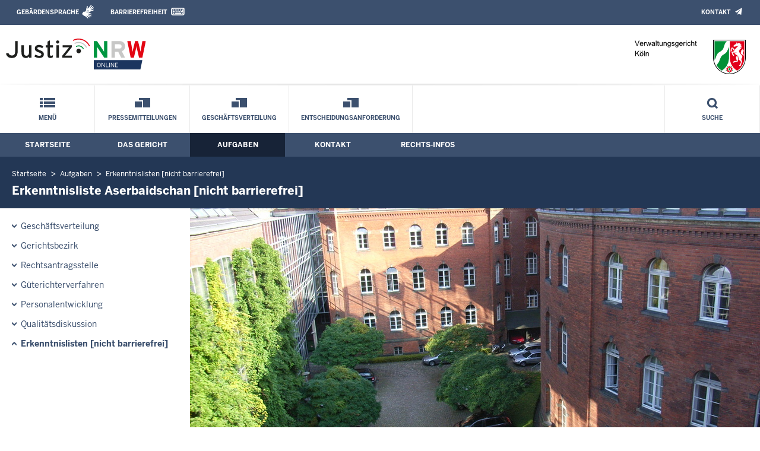

--- FILE ---
content_type: text/html; charset=UTF-8
request_url: https://www.vg-koeln.nrw.de/aufgaben/Erkenntnislisten/Erkenntnisliste-Aserbaidschan/index.php
body_size: 5976
content:
<!DOCTYPE html><!--[if IE 6]><![endif]-->








































<html lang="de">
<head><meta name="generator" content="Infopark CMS Fiona; 7.0.2; 53616c7465645f5fb14a315e7e8b33048d3c428086aedb09">
<!--UdmComment-->

<meta charset="utf-8">
<meta http-equiv="X-UA-Compatible" content="IE=edge">
<meta name="viewport" content="width=device-width, initial-scale=1">
<!--/UdmComment-->

<title>
Verwaltungsgericht Köln:
Erkenntnisliste Aserbaidschan [nicht barrierefrei]
</title>
<link href="../../../../layout_rwd/images/system_bilder/favicon.ico" type="image/x-icon" rel="shortcut icon" title="favicon">
<!--UdmComment-->

<meta name="robots" content="index,follow">





<meta name="Copyright" content="Verwaltungsgericht Köln">
<meta name="Keywords" content="">	
<meta name="Description" content="Behördeninternet: Verwaltungsgericht Köln">	




<link rel="stylesheet" href="../../../../layout_rwd/yaml/core/base.css" media="all"> 
<link rel="stylesheet" href="../../../../layout_rwd/css/screen-PAGE-layout_customized.css" media="screen"> 



<link rel="stylesheet" href="../../../../layout_rwd/css/lightbox2-2_11_1.css" media="screen"> 
<link rel="stylesheet" href="../../../../layout_rwd/css/justiz_rwd.css" media="screen"> 
<link rel="stylesheet" href="../../../../layout_rwd/css/justiz_startseite_rwd.css" media="screen"> 
<link rel="stylesheet" href="../../../../layout_rwd/css/justiz_inhaltsbereich_rwd.css" media="screen">

<link rel="stylesheet" href="../../../../layout_rwd/css/socialshareprivacyGeneral_rwd.css" media="screen" title="Socialshareprivacy (obere generelle (De-)Aktivierung)"> 


<link rel="stylesheet" href="../../../../layout_rwd/css/socialshareprivacyIndividual_rwd.css" media="screen" title="Socialshareprivacy (obere generelle (De-)Aktivierung)"> 

<link rel="stylesheet" type="text/css" href="../../../../layout_rwd/css/ag_hweb_add.css" media="screen">
<link rel="stylesheet" type="text/css" href="../../../../layout_rwd/css/ag_hweb_sitzungstermine.css" media="screen">
<link rel="stylesheet" type="text/css" href="../../../../layout_rwd/css/ag_hweb_streitschlichtung.css" media="screen">


















		





<link rel="stylesheet" type="text/css" href="../../../../layout_rwd/css/justiz_print_rwd.css" media="print" title="Print">







<script type="text/javascript">
var HWEB_BEHOERDE= 'vg-koeln__neu';
</script>

<script type="text/javascript">
var HWEB_LANGUAGE = 'de';
var HWEB_SEARCHSTRING = 'Suchbegriff';
var HWEB_AKTENZEICHEN = 'Aktenzeichen';
</script>

<script type="text/javascript">
var HWEB_IS_STARTPAGE = false;
</script>

<script type="text/javascript">
var HWEB_IS_LIVESERVER = true;
var HWEB_IS_PREVIEWSERVER = false;
var HWEB_SHOW_VIEWPORT_TOOLS = false;
</script>

<script type="text/javascript" src="../../../../layout_rwd/js/jquery/jquery.js"></script>


<link rel="stylesheet" href="../../../../layout_rwd/js/jquery/swiper/swiper-css.css">
<link rel="stylesheet" href="../../../../layout_rwd/css/swiper_customized_rwd.css">
<script type="text/javascript" src="../../../../layout_rwd/js/jquery/swiper/swiper-js.js"></script>

<script type="text/javascript"></script>

<link rel="stylesheet" href="../../../../layout_rwd/js/jquery/videoplayer/css/player.css" media="screen">
<script type="text/javascript" src="../../../../layout_rwd/js/jquery/videoplayer/js/player.js" defer></script>



<script type="text/javascript" src="../../../../layout_rwd/js/hwebJSInit.js"></script>
<script type="text/javascript" src="../../../../layout_rwd/js/hwebViewportTool.js"></script>
<script type="text/javascript" src="../../../../layout_rwd/js/focus-within.js"></script>
<script type="text/javascript" src="../../../../layout_rwd/js/YouTubeVideo.js"></script>
<script type="text/javascript" src="../../../../layout_rwd/js/VimpVideo.js"></script>

<!--/UdmComment-->
</head>

<body id="body">
<!--UdmComment-->
<h1 class="element-invisible">
Verwaltungsgericht Köln:&nbsp;
Erkenntnisliste Aserbaidschan [nicht barrierefrei]
</h1>
<div id="skip-link">
<a class="element-invisible element-focusable" href="#hauptbildDatumUndUeberschrift">Direkt zum Inhalt</a>
</div>
<!--/UdmComment-->

<div class="ym-wrapper"> 
<div id="top" class="ym-wbox"> 


<header id="header" role="banner">
<!--UdmComment-->
<div class="section clearfix">


<div class="invisiblePosition" id="sprungnavi">
<h2 class="invisiblePosition">Orientierungsbereich (Sprungmarken):</h2>
<ul>
<li><a href="#techMenu">Zur 'Leichten Sprache' (soweit vorhanden), zum Geb&auml;rdensprachenvideo und dem Kontaktformular</a></li>
<li><a href="/suche/suche_rwd.php?search_language=de&qSize=25#mnogoErstesLabel">Zur Volltext-Suche</a></li>
<li><a href="#schnellNavi">Zur Schnellnavigation ausgew&auml;hlter Linkziele</a></li>
<li><a href="#hauptNavi">Zur Hauptnavigation (Haupt-Bereiche)</a></li>
<li><a href="#bereichsnavigation">Zur Navigation innerhalb eines Bereiches</a></li>
<li><a href="#hauptbildDatumUndUeberschrift">Zum aktuellen Inhalt</a></li>
<li><a href="#footer-wrapper">Zum &Uuml;berblick</a></li>
</ul>
</div>


<div class="ym-grid">
<div class="ym-g100">
<div class="ym-gbox" id="techMenuLeiste">
<h2 class="element-invisible">Leichte Sprache, Geb&auml;rdensprachenvideo und Kontaktformular</h2>
<nav id="techMenu" role="navigation">

<p class="techMenu-header-responsive" id="tm_oben"><a name="openCloseTechMenu" id="openCloseTechMenu" onclick="minMaxMenuRespMenu('#openCloseTechMenu','showTechMenuResponsive')">Technisches Menü</a></p>

<div id="showTechMenuResponsive" class="left-9000">


<div id="barrierefreiheit">
<ul class="menu" id="secondary-menu-links1">
<li class="">
<a id="gebaerdenvideo" class="gebaerdensprache" href="/beh_sprachen/gebaerdenvideo/index.php" title="Informationen zum Internetauftritt in Gebärdensprache">Gebärdensprache</a>
</li>
<li class="bf_last">
<a id="barrierefreiheiterkl" class="barrierefreiheiterkl" href="/beh_barrierefreiheit/index.php" title="Barrierefreiheit dieser Internetseite">Barrierefreiheit</a>
</li>
</ul>
</div>


<div id="kontakt_socialBookmarksSettings">
<ul class="links inline" id="secondary-menu-links2">
<li>
<a class="kontakt" href="/kontakt/index.php" title="Kontakt">Kontakt</a>
</li>
</ul>
</div>


<p class="techMenu-header-responsive" id="tm_unten"><a onclick="closeTechMenu('openCloseTechMenu','showTechMenuResponsive')" onblur="closeTechMenu('openCloseTechMenu','showTechMenuResponsive')">Schliessen</a></p>

</div>
</nav>
</div>
</div>
</div>


<div class="ym-grid" id="logo-leiste">

<div class="ym-g25 ym-gl">
<div class="ym-gbox justizlogobox">
<div id="justizlogo"><p>

<a href="https://www.justiz.nrw"><img src="../../../../layout_rwd/images/system_bilder/justizlogo_internet_svg.svg" title="Link zur Startseite des Justizportals Nordrhein-Westfalen" alt="Link zur Startseite des Justizportals Nordrhein-Westfalen"></a>
</p></div>
<div id="megamenu_rwd">
<button onclick="minMaxMenuRespMenu(this,'responsiveMainMenu')" type="button" id="megamenu_rwd-button"></button>
</div>
</div>
</div>

<div class="ym-g75 ym-gr">
<div class="ym-gbox" id="nrwlogo">				
<p><img src="../../../beh_layout/beh_images_zentral/beh_logo.png" id="logo" alt="Logo: Verwaltungsgericht Köln"></p>
</div>
</div>	
</div>


<div id="responsiveMainMenu" class="left-9000">

<form class="suchform1" method="get" action="/beh_suche/index.php">
<fieldset class="ohneBorder">
<input name="search_language" value="de" type="hidden">
<input name="qSize" value="25" type="hidden">
<button onfocus="openRespByTab('megamenu_rwd-button','responsiveMainMenu')" class="respsuchsubmitbutton" id="respsb" type="submit" title="Suche starten"></button>
<input id="respsearchstring" size="21" placeholder="Suchbegriff" name="q" onfocus="openRespByTab('megamenu_rwd-button','responsiveMainMenu')">
</fieldset>
</form>	
<nav>
<ul>			
<li>
<a href="../../../index.php" class="respLink schnellnavi_homebutton" id="respNaviMenuStartpage">Startseite</a>
</li>
<li>
<a class="respTrigger min_bg_image" id="trigger_WebPortal_Relaunch" onclick="minMaxMenuRespMenu(this, 'resp_vg-koeln__neu')" data-trigger="resp_vg-koeln__neu" title="Menü ausklappen"></a>

<a href="index.php" class="respLink schnellnavi_startseite" id="respNaviMenuLandesportal" onfocus="openRespByTab('megamenu_rwd-button','responsiveMainMenu')">Menü</a>
<ul id="resp_vg-koeln__neu" class="">
<li>
<a class="respTrigger" title="Menu ausklappen" id="trigger_behoerde" onclick="minMaxMenuRespMenu(this, 'resp_behoerde')" data-trigger="resp_behoerde"></a>
<a href="../../../behoerde/index.php" onfocus="openRespByTab('trigger_vg-koeln__neu', 'resp_vg-koeln__neu')" class="respLink">
Das Gericht
</a>
<ul id="resp_behoerde" class="left-9000">
<li>
<a href="../../../behoerde/gerichtsvorstellung/index.php" onfocus="openRespByTab('trigger_behoerde', 'resp_behoerde')" class="respLink">
Gerichtsvorstellung
</a>
</li>
<li>
<a href="../../../behoerde/sitzungstermine/index.php" onfocus="openRespByTab('trigger_behoerde', 'resp_behoerde')" class="respLink">
Sitzungstermine
</a>
</li>
<li>
<a href="../../../behoerde/presse/index.php" onfocus="openRespByTab('trigger_behoerde', 'resp_behoerde')" class="respLink">
Presse
</a>
</li>
<li>
<a href="../../../behoerde/stellen/index.php" onfocus="openRespByTab('trigger_behoerde', 'resp_behoerde')" class="respLink">
Stellen
</a>
</li>
<li>
<a href="../../../behoerde/Juristischer-Vorbereitungsdienst/index.php" onfocus="openRespByTab('trigger_behoerde', 'resp_behoerde')" class="respLink">
Juristischer Vorbereitungsdienst am VG Köln
</a>
</li>
<li>
<a href="../../../behoerde/Praktikum-am-VG-Koeln1/index.php" onfocus="openRespByTab('trigger_behoerde', 'resp_behoerde')" class="respLink">
Praktikum am VG Köln
</a>
</li>
<li>
<a href="../../../behoerde/behinderte/index.php" onfocus="openRespByTab('trigger_behoerde', 'resp_behoerde')" class="respLink">
Barrierefreiheit
</a>
</li>
<li>
<a href="../../../behoerde/zugangskontrolle/index.php" onfocus="openRespByTab('trigger_behoerde', 'resp_behoerde')" class="respLink">
Zugangskontrolle
</a>
</li>
<li>
<a href="../../../behoerde/kantine/index.php" onfocus="openRespByTab('trigger_behoerde', 'resp_behoerde')" class="respLink">
Kantine
</a>
</li>
<li>
<a href="../../../behoerde/leitbild/index.php" onfocus="openRespByTab('trigger_behoerde', 'resp_behoerde')" class="respLink">
Leitbild
</a>
</li>
</ul>
</li>
<li>
<a class="respTrigger" title="Menu ausklappen" id="trigger_aufgaben" onclick="minMaxMenuRespMenu(this, 'resp_aufgaben')" data-trigger="resp_aufgaben"></a>
<a href="../../index.php" onfocus="openRespByTab('trigger_behoerde', 'resp_behoerde')" class="respLink">
Aufgaben
</a>
<ul id="resp_aufgaben" class="left-9000">
<li>
<a href="../../geschaeftsverteilung/index.php" onfocus="openRespByTab('trigger_aufgaben', 'resp_aufgaben')" class="respLink">
Geschäftsverteilung
</a>
</li>
<li>
<a href="../../gerichtsbezirk/index.php" onfocus="openRespByTab('trigger_aufgaben', 'resp_aufgaben')" class="respLink">
Gerichtsbezirk
</a>
</li>
<li>
<a href="../../rechtsantragsstelle/index.php" onfocus="openRespByTab('trigger_aufgaben', 'resp_aufgaben')" class="respLink">
Rechtsantragsstelle
</a>
</li>
<li>
<a href="../../gueterichter/index.php" onfocus="openRespByTab('trigger_aufgaben', 'resp_aufgaben')" class="respLink">
Das Güterichterverfahren beim Verwaltungsgericht Köln
</a>
</li>
<li>
<a href="../../personalentwicklung/index.php" onfocus="openRespByTab('trigger_aufgaben', 'resp_aufgaben')" class="respLink">
Personalentwicklung
</a>
</li>
<li>
<a href="../../qualitaetsdiskussion/index.php" onfocus="openRespByTab('trigger_aufgaben', 'resp_aufgaben')" class="respLink">
Qualitätsdiskussion
</a>
</li>
<li>
<a href="../index.php" onfocus="openRespByTab('trigger_aufgaben', 'resp_aufgaben')" class="respLink">
Erkenntnislisten [nicht barrierefrei]
</a>
</li>
</ul>
</li>
<li>
<a class="respTrigger" title="Menu ausklappen" id="trigger_kontakt" onclick="minMaxMenuRespMenu(this, 'resp_kontakt')" data-trigger="resp_kontakt"></a>
<a href="../../../kontakt/index.php" onfocus="openRespByTab('trigger_aufgaben', 'resp_aufgaben')" class="respLink">
Kontakt
</a>
<ul id="resp_kontakt" class="left-9000">
<li>
<a href="../../../kontakt/email_hinweis/index.php" onfocus="openRespByTab('trigger_kontakt', 'resp_kontakt')" class="respLink">
E-Mail - Hinweis
</a>
</li>
<li>
<a href="../../../kontakt/wegbeschreibung/index.php" onfocus="openRespByTab('trigger_kontakt', 'resp_kontakt')" class="respLink">
Wegbeschreibung
</a>
</li>
<li>
<a href="../../../kontakt/pressesprecher/index.php" onfocus="openRespByTab('trigger_kontakt', 'resp_kontakt')" class="respLink">
Pressesprecher
</a>
</li>
<li>
<a href="../../../kontakt/telefonliste/index.php" onfocus="openRespByTab('trigger_kontakt', 'resp_kontakt')" class="respLink">
Telefonliste
</a>
</li>
<li>
<a href="../../../kontakt/oeffnungszeiten/index.php" onfocus="openRespByTab('trigger_kontakt', 'resp_kontakt')" class="respLink">
Öffnungszeiten
</a>
</li>
<li>
<a href="../../../kontakt/bereitschaftsdienst/index.php" onfocus="openRespByTab('trigger_kontakt', 'resp_kontakt')" class="respLink">
Bereitschaftsdienst
</a>
</li>
<li>
<a href="../../../kontakt/briefkasten/index.php" onfocus="openRespByTab('trigger_kontakt', 'resp_kontakt')" class="respLink">
Nachtbriefkasten
</a>
</li>
<li>
<a href="../../../kontakt/bibliothek/index.php" onfocus="openRespByTab('trigger_kontakt', 'resp_kontakt')" class="respLink">
Bibliothek
</a>
</li>
<li>
<a href="../../../kontakt/e_rechtverkehr/index.php" onfocus="openRespByTab('trigger_kontakt', 'resp_kontakt')" class="respLink">
Elektronischer Rechtsverkehr
</a>
</li>
<li>
<a href="../../../kontakt/impressum/index.php" onfocus="openRespByTab('trigger_kontakt', 'resp_kontakt')" class="respLink">
Impressum
</a>
</li>
</ul>
</li>
<li>
<a class="respTrigger" title="Menu ausklappen" id="trigger_infos" onclick="minMaxMenuRespMenu(this, 'resp_infos')" data-trigger="resp_infos"></a>
<a href="../../../infos/index.php" onfocus="openRespByTab('trigger_kontakt', 'resp_kontakt')" class="respLink">
Rechts-Infos
</a>
<ul id="resp_infos" class="left-9000">
<li>
<a href="../../../infos/Formulare/index.php" onfocus="openRespByTab('trigger_infos', 'resp_infos')" class="respLink">
Formulare
</a>
</li>
<li>
<a href="../../../infos/zeugen/index.php" onfocus="openRespByTab('trigger_infos', 'resp_infos')" class="respLink">
Zeugen
</a>
</li>
<li>
<a href="../../../infos/Gesetze_DB/index.php" onfocus="openRespByTab('trigger_infos', 'resp_infos')" class="respLink">
Gesetze des Bundes und der Länder
</a>
</li>
<li>
<a href="../../../infos/Rechtsprechung_NRWE_DB/index.php" onfocus="openRespByTab('trigger_infos', 'resp_infos')" class="respLink">
Rechtsprechungsdatenbank "NRWE"
</a>
</li>
<li>
<a href="../../../infos/gerichtsgebuehren/index.php" onfocus="openRespByTab('trigger_infos', 'resp_infos')" class="respLink">
Erhebung von Gerichtskosten
</a>
</li>
<li>
<a href="../../../infos/Online_Verfahren/index.php" onfocus="openRespByTab('trigger_infos', 'resp_infos')" class="respLink">
Online-Verfahren
</a>
</li>
<li>
<a href="../../../infos/e_gerichtskostenmarke/index.php" onfocus="openRespByTab('trigger_infos', 'resp_infos')" class="respLink">
Elektronische Kostenmarke
</a>
</li>
<li>
<a href="../../../infos/Gem_Einrichtungen/index.php" onfocus="openRespByTab('trigger_infos', 'resp_infos')" class="respLink">
Gemeinnützige Einrichtungen – Online-Antrag
</a>
</li>
<li>
<a href="../../../infos/Zugaenglich/index.php" onfocus="openRespByTab('trigger_infos', 'resp_infos')" class="respLink">
Zugänglichmachungs­verordnung
</a>
</li>
</ul>
</li>
</ul>
</li>







		





		





		

<li ><a href="/behoerde/presse/Pressemitteilungen/index.php" class="respLink schnellnavi_deepLink">Pressemitteilungen</a> </li><li ><a href="/aufgaben/geschaeftsverteilung/Rechtssachen/index.php" class="respLink schnellnavi_deepLink">Geschäftsverteilung</a> </li><li ><a href="/infos/Rechtsprechung_NRWE_DB/index.php" class="respLink schnellnavi_deepLink">Entscheidungsanforderung</a> </li>
</ul>
</nav>
<div id="resp_schliessen">
<p><a id="closeRespMainMenu">Schliessen</a></p>
</div>
</div>

<div class="ym-grid">
<div class="ym-g100">
<div class="ym-gbox" id="nav-header">	
<nav role="navigation" id="nav-all">		

<div id="schnellNavi">						
<h2 class="element-invisible">Schnellnavigation mit Volltext-Suche</h2>
<ul>			








	





	





	





	

<li ><a href="/index.php" class="schnellnavi_startseite">Menü</a> </li><li ><a href="/behoerde/presse/Pressemitteilungen/index.php" class="schnellnavi_deepLink">Pressemitteilungen</a> </li><li ><a href="/aufgaben/geschaeftsverteilung/Rechtssachen/index.php" class="schnellnavi_deepLink">Geschäftsverteilung</a> </li><li ><a href="/infos/Rechtsprechung_NRWE_DB/index.php" class="schnellnavi_deepLink">Entscheidungsanforderung</a> </li>
<li>				
<a href="" id="generalSearchLink" title="Volltextsuche">Suche</a>
<div id="generalSearch" class="left-9000">							 
<div class="schliessen">   
<div class="cross-link">  								  
<a id="close_fulltextSearch_btn">Schliessen</a>								  
</div>
</div>
<div class="outerDiv">   
<div class="innerDiv">
<form class="suchform1" method="get" action="/beh_suche/index.php">
<fieldset class="ohneBorder">											
<input type="hidden" name="search_language" value="de">
<input type="hidden" name="qSize" value="25">

<input id="searchstring" type="text" size="21" placeholder="Suchbegriff" name="q">

<button id="sb" class="suchsubmitbutton"  type="submit"><img src="../../../../layout_rwd/images/system_bilder/search-icon.png" alt="Suche starten"></button>
</fieldset>
</form>	
</div>
</div>
</div>
</li>
</ul>
</div>			

<div id="hauptNavi">				
<h2 class="element-invisible">Hauptmenü: Hauptnavigation</h2>
<ul id="karteireiter">
				
				
				
				
				
<li ><a href="/index.php">Startseite</a> </li><li ><a href="/behoerde/index.php">Das Gericht</a> </li><li  class="ausgewaehlt"><a href="/aufgaben/index.php">Aufgaben</a> </li><li ><a href="/kontakt/index.php">Kontakt</a> </li><li ><a href="/infos/index.php">Rechts-Infos</a> </li></ul>
</div>
</nav>
</div>
</div>
</div>

</div>
<!--/UdmComment-->
</header>



<div class="wrap">

<!--UdmComment-->
<nav role="navigation" id="breadcrumb"><div id="pfadBox">
<ul>
















<li><a href="../../../index.php" class="closePopUpMenu">Startseite</a></li>












<li><a href="../../index.php">Aufgaben</a></li>
<li><a href="../index.php">Erkenntnislisten [nicht barrierefrei]</a></li>






<li><span class="last">Erkenntnisliste Aserbaidschan [nicht barrierefrei]</span></li>


</ul>
</div>
</nav>
<!--/UdmComment-->

<div class="ym-grid linearize-level-1">
 

<nav role="navigation" id="bereichsnavigation" class="ym-g25 ym-gl">
<!--UdmComment-->

<ul class="hollyhack">
<li class="first">
<a href="../../geschaeftsverteilung/index.php" class="publication">
Geschäftsverteilung
</a>
</li>
<li>
<a href="../../gerichtsbezirk/index.php" class="publication">
Gerichtsbezirk
</a>
</li>
<li>
<a href="../../rechtsantragsstelle/index.php" class="publication">
Rechtsantragsstelle
</a>
</li>
<li>
<a href="../../gueterichter/index.php" class="publication">
Güterichterverfahren
</a>
</li>
<li>
<a href="../../personalentwicklung/index.php" class="publication">
Personalentwicklung
</a>
</li>
<li>
<a href="../../qualitaetsdiskussion/index.php" class="publication">
Qualitätsdiskussion
</a>
</li>
<li class="selectedPublication">
<a href="../index.php">
Erkenntnislisten [nicht barrierefrei]
</a>
</li>
</ul>
<!--/UdmComment-->
</nav>
<div class="ym-g75 ym-gr">


<header id="contentHeader">






























<!--UdmComment-->
<div id="headImageContainer">
<div id="headImage">
<span class="bildausschnitt">
<img src="/RespImagesHWebs/vg-koeln__neu/beh_layout/Neue-Bilder/Innenhof_thumb_960_400.JPG" alt="Außenaufnahme von einer Seite des Gerichtsgebäudes" />
</span>
</div></div>
<!--/UdmComment-->
<div id="hauptbildDatumUndUeberschrift">

<!--UdmComment-->
<h3 id="hauptbildUeberschrift">
Erkenntnisliste Aserbaidschan [nicht barrierefrei]
</h3>
<!--/UdmComment-->
<div class="subTitle"><p>Erkenntnislisten zum Herkunftsland Aserbaidschan</p></div>

</div>


<div id="hauptbildTeaser"></div>
</header>

<main id="layout-2-spaltig-navi" role="main" class="mainColumnBorderLeft">

<section id="mainSectionArticle">

<article id="mainArticle">
<div class='inhalt identifyPage_41683518'>

<!-- HAUPTINHALT START -->

<div class="articleSeitenrand">
<!--UdmComment-->




<!--/UdmComment-->

<div class="bodyAttrib">
<span id="inhaltStart"></span>





<!--UdmComment-->
<!--/UdmComment-->

<span id="inhaltEnde"></span>
</div>











<!--UdmComment-->




<!--/UdmComment-->
</div>

<!-- HAUPTINHALT ENDE -->
































<ul class="articleSeitenrand">













<li>
<div>




<a href="Erkenntnisliste_Aserbaidschan_2021.pdf" target="_blank" title="">Erkenntnisliste Aserbaidschan</a> 
<span>
<img src="../../../../layout_rwd/images/pdf.png" class="icon" alt="PDF-Dokument, öffnet neues Browserfenster / neuen Browser-Tab">

<span class="print">
<span class="kleinereSchriftDateityp">.pdf&nbsp;</span>
</span>

<span class="kleinereSchrift">





</span></span>

<div class="teaser">Stand: 11. Mai 2021</div>






</div>
</li>
<li>
<div>




<a href="Erkenntnisliste_Aserbaidschan_2022.pdf" target="_blank" title="">Erkenntnisliste Aserbaidschan</a> 
<span>
<img src="../../../../layout_rwd/images/pdf.png" class="icon" alt="PDF-Dokument, öffnet neues Browserfenster / neuen Browser-Tab">

<span class="print">
<span class="kleinereSchriftDateityp">.pdf&nbsp;</span>
</span>

<span class="kleinereSchrift">





</span></span>

<div class="teaser">Stand: Mai 2022</div>






</div>
</li>
<li>
<div>




<a href="Erkenntnisliste_Aserbaidschan_2025.pdf" target="_blank" title="">Erkenntnisliste Aserbaidschan</a> 
<span>
<img src="../../../../layout_rwd/images/pdf.png" class="icon" alt="PDF-Dokument, öffnet neues Browserfenster / neuen Browser-Tab">

<span class="print">
<span class="kleinereSchriftDateityp">.pdf&nbsp;</span>
</span>

<span class="kleinereSchrift">





</span></span>

<div class="teaser">Stand: März 2025</div>






</div>
</li>
<li>
<div>




<a href="Erkenntnisliste_Aserbeidschan_Juli_2025.pdf" target="_blank" title="">Erkenntnisliste Aserbeidschan</a> 
<span>
<img src="../../../../layout_rwd/images/pdf.png" class="icon" alt="PDF-Dokument, öffnet neues Browserfenster / neuen Browser-Tab">

<span class="print">
<span class="kleinereSchriftDateityp">.pdf&nbsp;</span>
</span>

<span class="kleinereSchrift">





</span></span>

<div class="teaser">Stand: Juni 2025</div>






</div>
</li>
<li>
<div>




<a href="Erkenntnisliste_Aserbaidschan_Dezember2025.pdf" target="_blank" title="">Erkenntnisliste Aserbaidschan</a> 
<span>
<img src="../../../../layout_rwd/images/pdf.png" class="icon" alt="PDF-Dokument, öffnet neues Browserfenster / neuen Browser-Tab">

<span class="print">
<span class="kleinereSchriftDateityp">.pdf&nbsp;</span>
</span>

<span class="kleinereSchrift">





</span></span>

<div class="teaser">Stand: Dezember 2025</div>






</div>
</li>








</ul>















<div class="articleSeitenrand">


</div>




</div>
</article>

</section>		
</main>

</div>
</div>
</div>



<footer id="footer-wrapper" role="contentinfo">


<h2 class="element-invisible">Justiz-Portal im &Uuml;berblick:</h2>
<div class="ym-grid" id="footer-titlebar">

<div class="ym-gl align-left">
<span class="titlebarIcon icon_portal_Rahmen_weiss"></span>
<h3 class="titlebarTitle">
Im Überblick
<br>
<span class="subTitle">Inhalt</span>
</h3>	
</div>

<div class="ym-gr drucken_nachOben">
<p>
<span id="drucken"><a href="index.php?print=1" target="_blank" title="Druckvorschau in neuem Fenster &ouml;ffnen"><span class="hideLower500">Drucken</span></a></span>
<span id="nachOben"><a href="#top" title="Zum Seitenanfang"><span class="hideLower500">Nach oben</span></a></span>
</p>
</div>
</div>
<nav role="navigation" id="footer-nav">
<div class="ym-grid linearize-level-1" id="mini-sitemap">

<div class="ym-g20 ym-gl" id="footer-column1">
<h3><a href="../../../behoerde/index.php">Das Gericht</a></h3>
<div class="click-me expanding" id="click_footer_jm" onclick="minMaxMenuRespMenu(this, 'footer_minimap_jm')"></div>
<ul id="footer_minimap_jm">
<li>
<a href="../../../behoerde/gerichtsvorstellung/index.php" onfocus="openFooterByTab('click_footer_jm','footer_minimap_jm')">Gerichtsvorstellung</a>
</li>
<li>
<a href="../../../behoerde/sitzungstermine/index.php" onfocus="">Sitzungstermine</a>
</li>
<li>
<a href="../../../behoerde/presse/index.php" onfocus="">Presse</a>
</li>
<li>
<a href="../../../behoerde/stellen/index.php" onfocus="">Stellen</a>
</li>
<li>
<a href="../../../behoerde/Juristischer-Vorbereitungsdienst/index.php" onfocus="">Juristischer Vorbereitungsdienst am VG Köln</a>
</li>
<li>
<a href="../../../behoerde/Praktikum-am-VG-Koeln1/index.php" onfocus="">Praktikum am VG Köln</a>
</li>
<li>
<a href="../../../behoerde/behinderte/index.php" onfocus="">Barrierefreiheit</a>
</li>
<li>
<a href="../../../behoerde/zugangskontrolle/index.php" onfocus="">Zugangskontrolle</a>
</li>
<li>
<a href="../../../behoerde/kantine/index.php" onfocus="">Kantine</a>
</li>
<li>
<a href="../../../behoerde/leitbild/index.php" onfocus="">Leitbild</a>
</li>
</ul>
</div>


<div class="ym-g20 ym-gl" id="footer-column2">
<h3><a href="../../index.php">Aufgaben</a></h3>
<div class="click-me expanding" id="click_footer_bs" onclick="minMaxMenuRespMenu(this, 'footer_minimap_bs')"></div>
<ul id="footer_minimap_bs">
<li>
<a href="../../geschaeftsverteilung/index.php" onfocus="openFooterByTab('click_footer_bs','footer_minimap_bs')">Geschäftsverteilung</a>
</li>
<li>
<a href="../../gerichtsbezirk/index.php" onfocus="">Gerichtsbezirk</a>
</li>
<li>
<a href="../../rechtsantragsstelle/index.php" onfocus="">Rechtsantragsstelle</a>
</li>
<li>
<a href="../../gueterichter/index.php" onfocus="">Güterichterverfahren</a>
</li>
<li>
<a href="../../personalentwicklung/index.php" onfocus="">Personalentwicklung</a>
</li>
<li>
<a href="../../qualitaetsdiskussion/index.php" onfocus="">Qualitätsdiskussion</a>
</li>
<li>
<a href="../index.php" onfocus="">Erkenntnislisten [nicht barrierefrei]</a>
</li>
</ul>
</div>


<div class="ym-g20 ym-gl" id="footer-column3">
<h3><a href="../../../kontakt/index.php">Kontakt</a></h3>
<div class="click-me expanding" id="click_footer_gb" onclick="minMaxMenuRespMenu(this, 'footer_minimap_gb')"></div>
<ul id ="footer_minimap_gb">
<li>
<a href="../../../kontakt/email_hinweis/index.php" onfocus="openFooterByTab('click_footer_gb','footer_minimap_gb')">E-Mail - Hinweis</a>
</li>
<li>
<a href="../../../kontakt/wegbeschreibung/index.php" onfocus="">Wegbeschreibung</a>
</li>
<li>
<a href="../../../kontakt/pressesprecher/index.php" onfocus="">Pressesprecher</a>
</li>
<li>
<a href="../../../kontakt/telefonliste/index.php" onfocus="">Telefonliste</a>
</li>
<li>
<a href="../../../kontakt/oeffnungszeiten/index.php" onfocus="">Öffnungszeiten</a>
</li>
<li>
<a href="../../../kontakt/bereitschaftsdienst/index.php" onfocus="">Bereitschaftsdienst</a>
</li>
<li>
<a href="../../../kontakt/briefkasten/index.php" onfocus="">Nachtbriefkasten</a>
</li>
<li>
<a href="../../../kontakt/bibliothek/index.php" onfocus="">Bibliothek</a>
</li>
<li>
<a href="../../../kontakt/e_rechtverkehr/index.php" onfocus="">Elektronischer Rechtsverkehr</a>
</li>
<li>
<a href="../../../kontakt/impressum/index.php" onfocus="">Impressum</a>
</li>
</ul>
</div>


<div class="ym-g20 ym-gl" id="footer-column4">
<h3><a href="../../../infos/index.php">Rechts-Infos</a></h3>
<div class="click-me expanding" id="click_footer_ka" onclick="minMaxMenuRespMenu(this, 'footer_minimap_ka')"></div>
<ul id="footer_minimap_ka">
<li>
<a href="../../../infos/Formulare/index.php" onfocus="openFooterByTab('click_footer_ka','footer_minimap_ka')">Formulare</a>
</li>
<li>
<a href="../../../infos/zeugen/index.php" onfocus="">Zeugen</a>
</li>
<li>
<a href="../../../infos/Gesetze_DB/index.php" onfocus="">Gesetze (Bund/Länder)</a>
</li>
<li>
<a href="../../../infos/Rechtsprechung_NRWE_DB/index.php" onfocus="">Rechtsprechung NRW</a>
</li>
<li>
<a href="../../../infos/gerichtsgebuehren/index.php" onfocus="">Erhebung von Gerichtskosten</a>
</li>
<li>
<a href="../../../infos/Online_Verfahren/index.php" onfocus="">Online-Verfahren</a>
</li>
<li>
<a href="../../../infos/e_gerichtskostenmarke/index.php" onfocus="">Elektronische Kostenmarke</a>
</li>
<li>
<a href="../../../infos/Gem_Einrichtungen/index.php" onfocus="">Gemeinnützige Einrichtungen<br>(Antrag)</a>
</li>
<li>
<a href="../../../infos/Zugaenglich/index.php" onfocus="">Zugänglichmachungs­verordnung</a>
</li>
</ul>
</div>


<div class="ym-g20 ym-gr" id="footer-column5">
<h3>Service</h3>
<div class="click-me expanding" id="click_footer_se" onclick="minMaxMenuRespMenu(this, 'footer_minimap_se')"></div>
<ul id="footer_minimap_se">
<li>

<a href="../../../beh_sitemap/index.php" onfocus="openFooterByTab('click_footer_se','footer_minimap_se')" title="">
Übersicht
</a>
</li>	
<li>

<a href="../../../beh_suche/index.php" onfocus="" title="">
Suche
</a>
</li>	
</ul>
</div>

</div>
</nav>

<div class="ym-grid linearize-level-1" id="baseline-row" style="overflow: visible;">
<div class="ym-grid linearize-level-1 ym-g70 ym-gr">
<div class="ym-g20 ym-gl" id="social-bookmarks">

</div>
<div class="ym-g80 ym-gr" id="special-links">
<ul id="special-links-list">
<li><a href="/beh_sitemap/index.php">Übersicht</a></li>
<li>
<a href="../../../kontakt/impressum/datenschutz/index.php" title="">
Datenschutzerklärung
</a>
</li>
<li>
<a href="../../../kontakt/impressum/index.php" title="">
Impressum
</a>
</li>
</ul>
</div>	
</div>
<div class="ym-g30 ym-gl" id="copyright">
<p>&copy; Die Präsidentin des Verwaltungsgerichts Köln, 2026</p>
</div>  
</div>

</footer>

</div> 
</div> 

<script type="text/javascript">ytInit();</script>
<script type="text/javascript">vimpInit();</script>
</body>

</html>

